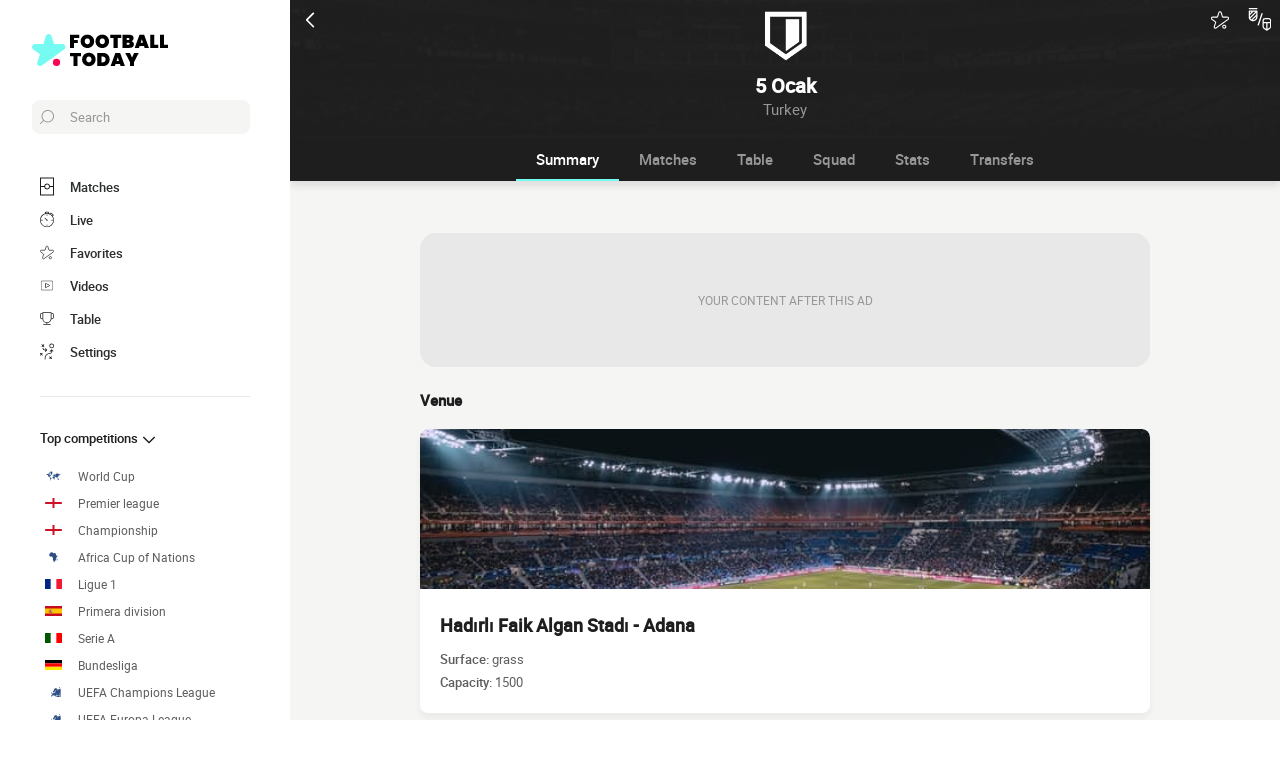

--- FILE ---
content_type: application/javascript
request_url: https://www.footballtoday.net/build/js/lazyloadScriptManager.46a18e84.js
body_size: 2065
content:
!function(e){var t={};function n(i){if(t[i])return t[i].exports;var o=t[i]={i:i,l:!1,exports:{}};return e[i].call(o.exports,o,o.exports,n),o.l=!0,o.exports}n.m=e,n.c=t,n.d=function(e,t,i){n.o(e,t)||Object.defineProperty(e,t,{enumerable:!0,get:i})},n.r=function(e){"undefined"!=typeof Symbol&&Symbol.toStringTag&&Object.defineProperty(e,Symbol.toStringTag,{value:"Module"}),Object.defineProperty(e,"__esModule",{value:!0})},n.t=function(e,t){if(1&t&&(e=n(e)),8&t)return e;if(4&t&&"object"==typeof e&&e&&e.__esModule)return e;var i=Object.create(null);if(n.r(i),Object.defineProperty(i,"default",{enumerable:!0,value:e}),2&t&&"string"!=typeof e)for(var o in e)n.d(i,o,function(t){return e[t]}.bind(null,o));return i},n.n=function(e){var t=e&&e.__esModule?function(){return e.default}:function(){return e};return n.d(t,"a",t),t},n.o=function(e,t){return Object.prototype.hasOwnProperty.call(e,t)},n.p="/build/",n(n.s="tIO1")}({IQn6:function(e,t,n){"use strict";n.d(t,"g",(function(){return i})),n.d(t,"a",(function(){return o})),n.d(t,"e",(function(){return r})),n.d(t,"b",(function(){return l})),n.d(t,"d",(function(){return u})),n.d(t,"c",(function(){return d})),n.d(t,"f",(function(){return c}));var i=function(e){!function(){if(!document.getElementById("polyfill")){var e=document.createElement("script");e.id="polyfill",e.src="/lib/polyfill_21042020.js",document.body.appendChild(e),e.onload=function(){window.polyfillLoaded=!0}}}();var t=window.setInterval((function(){window.polyfillLoaded&&(window.clearInterval(t),e())}),50)},o=function(){return window.browserSupportsAllFeatures||(window.browserSupportsAllFeatures=window.Promise&&window.fetch&&window.Symbol),window.browserSupportsAllFeatures},r=function(){return navigator.standalone||window.matchMedia("(display-mode: standalone)").matches},a=function(e){return new RegExp(e,"i").test(window.navigator.userAgent)},s="(?:\\:|\\s|\\/)?(?:(\\w+(?:(?:\\.|\\_)\\w+)+)|\\d+)?",l=function(){return!window.MSStream&&a("iP(?:ad|hone|od)")||a("oss((d+([_s]d+)*)|(d+(?:[_.]d+)*)) like mac os x")},u=function(){return a("(?:fxios)"+s)||a("(?:focus)"+s)||a("(?:firefox|iceweasel)"+s)},d=function(){return!a("like chrome")&&!(!a("like android")&&a("(?:android.*)(?:version)"+s))&&(a("(?:(?:headless)?chrome)"+s)||a("((?:android.+)crmo|crios)"+s)||a("(?:chromium)"+s))},c=function(){return!d()&&(a("safari|applewebkit")||a("(?:applewebkit/d+.*)(?:version)(?:s|/)?(w+(?:(?:[._])w+)+|d+)?(?:.*safari/(?:d+)?)?")||a("version/([w.]+).+?mobile/w+s(safari)")||a("(?:Version/(d+[.d]+).*)?Mobile.*Safari/")||a("(?:(?:iPod|iPad|iPhone).+Version|MobileSafari)/(d+[.d]+)")||a("(?:applewebkit/d+.*)(?:.*mobile/(?:d+)?)(?:.*safari/(?:d+)?)(?:s|/)?(w+(?:(?:[._])w+)+|d+)?"))}},tIO1:function(e,t,n){"use strict";n.r(t);var i=n("IQn6");function o(e,t){for(var n=0;n<t.length;n++){var i=t[n];i.enumerable=i.enumerable||!1,i.configurable=!0,"value"in i&&(i.writable=!0),Object.defineProperty(e,i.key,i)}}var r=function(){function e(){var t=this;!function(e,t){if(!(e instanceof t))throw new TypeError("Cannot call a class as a function")}(this,e),this.scripts=[],window.addEventListener("load",(function(e){if(t.lang=document.querySelector("html").getAttribute("lang")||"fr",!Object(i.a)())return Object(i.g)(t.init.bind(t));t.init()}))}var t,n,r;return t=e,(n=[{key:"init",value:function(){"IntersectionObserver"in window&&(this.observer=new IntersectionObserver(this.handleIntersection.bind(this),{rootMargin:"500px",threshold:.1})),this.lazyloadScripts()}},{key:"handleIntersection",value:function(e,t){var n=this;e.forEach((function(e){e.intersectionRatio>0&&(n.lazyloadScript(e.target),n.observer.unobserve(e.target))}))}},{key:"lazyloadScripts",value:function(){var e=this;document.body.querySelectorAll("*[data-lazyload]").forEach((function(t){e.observer?e.observer.observe(t):e.lazyloadScript(t)}))}},{key:"lazyloadScript",value:function(e){var t=this,n=e.dataset.lazyload;if(delete e.dataset.lazyload,-1==this.scripts.indexOf(n)){this.scripts.push(n);var i="load"+n.charAt(0).toUpperCase()+n.slice(1);"function"==typeof this[i]?"requestIdleCallback"in window?requestIdleCallback((function(){t[i](e)}),{timeout:5e3}):this[i](e):console.error("you should defined a function to load ".concat(n))}}},{key:"loadTwitterWidgets",value:function(){this.loadScript("https://platform.twitter.com/widgets.js","twitter-widgets")}},{key:"loadInstagramEmbeds",value:function(){this.loadScript("https://platform.instagram.com/en_US/embeds.js","instagram-embeds")}},{key:"loadInternalScript",value:function(e){this.loadScript(e.dataset.script,e.dataset.scriptName,null)}},{key:"loadScript",value:function(e,t){var n=arguments.length>3&&void 0!==arguments[3]?arguments[3]:null,i=arguments.length>4&&void 0!==arguments[4]?arguments[4]:null,o=arguments.length>5&&void 0!==arguments[5]?arguments[5]:null;if(!document.getElementById(t)){var r=document.createElement("script");r.id=t,r.src=e,r.async=!0,o&&(r.crossorigin=o);var a=i||document.body;a.appendChild(r),n&&(r.onload=function(){return n()})}}},{key:"loadDisqus",value:function(){document.querySelector("#disqus_thread")&&this.loadDisqusEmbed()}},{key:"setDisqusUrl",value:function(){if(!this.disqusUrl){var e=document.body.dataset.disqus;e&&(this.disqusUrl="//".concat(e,".disqus.com/"))}}},{key:"loadDisqusEmbed",value:function(){if(!window.DISQUS){this.setDisqusUrl();var e=document.querySelector("#disqus_thread").dataset,t=e.identifier,n=e.url;window.disqus_config=function(){this.page.identifier=t,this.page.url=n},this.loadScript("".concat(this.disqusUrl,"embed.js"),"disqusEmbed",null,null,null,null,{"data-timestamp":+new Date})}}},{key:"loadDisqusCount",value:function(){if(this.setDisqusUrl(),!window.DISQUSWIDGETS){var e=document.querySelector(".floatingComments__counter");new MutationObserver(this.counterMutationCallback).observe(e,{childList:!0}),this.loadScript(this.disqusUrl+"count.js","dsq-count-scr")}}},{key:"counterMutationCallback",value:function(e,t){e[0].target.classList.add("floatingComments__counter--show"),t.disconnect()}}])&&o(t.prototype,n),r&&o(t,r),e}();window.lazyloadScriptManager=new r}});